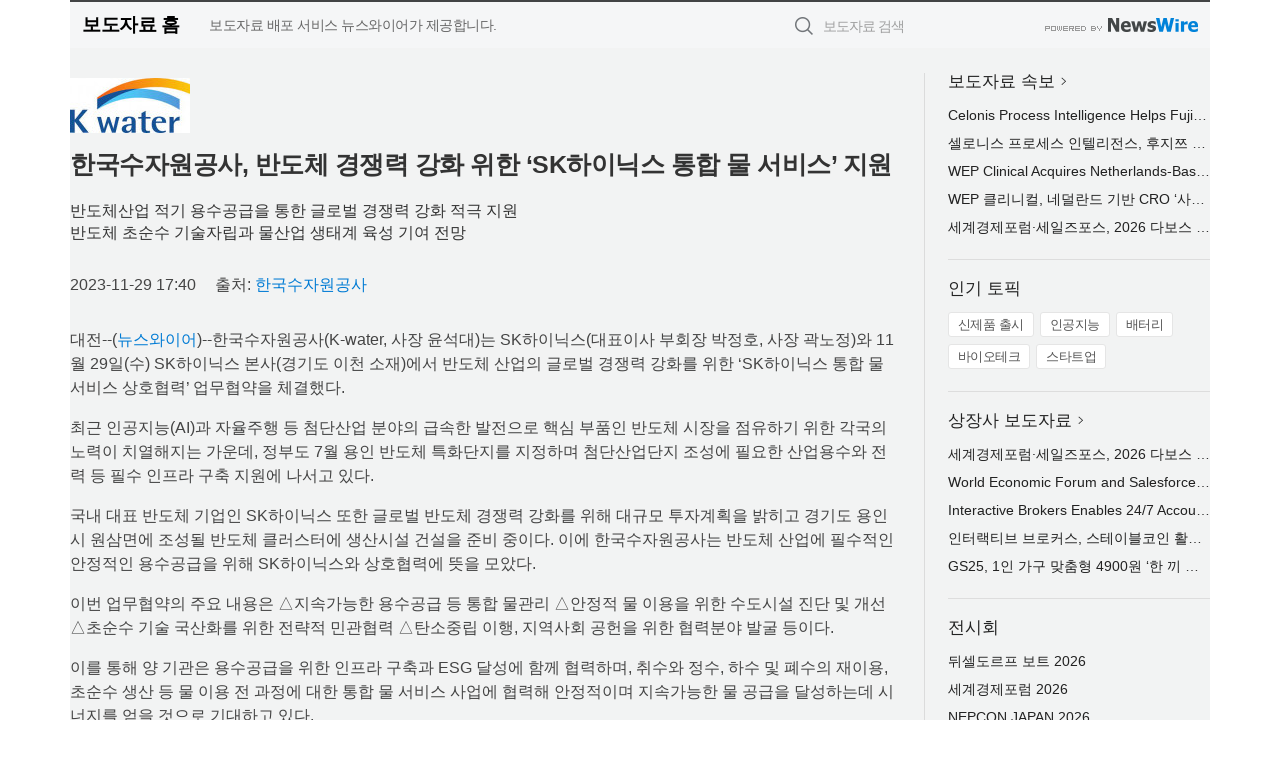

--- FILE ---
content_type: text/html; charset=UTF-8
request_url: http://press.cknews.co.kr/newsRead.php?no=979856
body_size: 7045
content:
<!DOCTYPE html>
<html lang="ko">
<head>
	<meta http-equiv="X-UA-Compatible" content="IE=edge">
	<meta charset="utf-8">
	<title>한국수자원공사, 반도체 경쟁력 강화 위한 ‘SK하이닉스 통합 물 서비스’ 지원 - 기독교한국신문</title>
	<meta name="description" content="한국수자원공사(K-water, 사장 윤석대)는 SK하이닉스(대표이사 부회장 박정호, 사장 곽노정)와 11월 29일(수) SK하이닉스 본사(경기도 이천 소재)에서 반도체 산업의 글로벌 경쟁력 강화를 위한 ‘SK하이닉스 통합 물 서비스 상호협력’">				
	<link href="//static.newswire.co.kr/press/css/reset.css?v=29" rel="stylesheet">
	<link href="//static.newswire.co.kr/press/css/common.css?v=29" rel="stylesheet">
	<script src="https://ajax.googleapis.com/ajax/libs/jquery/1.12.4/jquery.min.js"></script>
	<script type="text/javascript">
		var sHost = "http://press.cknews.co.kr";
		document.domain = "cknews.co.kr";
		if(document.location.protocol!=='https:') top.window.scrollTo(0, 0);
	</script>
</head>
<body class="clearfix">

<div id="wrap"><div id="wrap_width" class="container" style="width:1140px; background-color: #f2f3f3;">
		<div class="header">
			<div class="header-wrap">
				<div class="logo"><a href="/">보도자료 홈</a></div>
				<div class="customized">보도자료 배포 서비스 뉴스와이어가 제공합니다.</div>				<div class="search_form">
					<form method="get" action="/search" class="search-form">
						<input id="searchsubmitbtn" class="icon submit" type="submit">
						<input type="text" id="topskey" name="skey" class="form-control input_box" title="검색어 입력" data-feild="skey" placeholder="보도자료 검색">
					</form>
				</div>
				<a href="https://www.newswire.co.kr/?&amp;VHOST=1&amp;partnerCPID=150&amp;KEY=7b82d50848db386d7b643cb36f497297&amp;RF=" target="_blank" rel="nofollow"><div class="poweredby" title="뉴스와이어 제공">뉴스와이어 제공</div></a>
			</div>
		</div>
		<div class="col-type-2">
			<div class="col-main">
				<div class="newsView">
					<div class="news_header">
						<div class="author_logo"><a href="http://www.kwater.or.kr" target="_blank" rel="nofollow"><img src="//file.newswire.co.kr/data/upfile/company_img/2023/12/12_31017998_20231205144505_4530210656.jpg"  alt="한국수자원공사 Logo" style="max-width: 120px;"/></a></div>
						<h2 class="news-title">한국수자원공사, 반도체 경쟁력 강화 위한 ‘SK하이닉스 통합 물 서비스’ 지원</h2>
						<h3 class="sub-title">반도체산업 적기 용수공급을 통한 글로벌 경쟁력 강화 적극 지원<br>반도체 초순수 기술자립과 물산업 생태계 육성 기여 전망</h3>
						<div class="info">
							<span class="date">2023-11-29 17:40</span>
							<span class="author">출처: <a href="http://www.kwater.or.kr" target="_blank" rel="nofollow">한국수자원공사</a></span>
						</div>
					</div>
					<div class="news_body">
												
						<div class="newContent">
							<div class="reading">
<p>대전--(<a href="https://www.newswire.co.kr/?sd=45&amp;VHOST=1&amp;partnerCPID=150&amp;KEY=7b82d50848db386d7b643cb36f497297&amp;RF=&location=C" target="_blank">뉴스와이어</a>)--한국수자원공사(K-water, 사장 윤석대)는 SK하이닉스(대표이사 부회장 박정호, 사장 곽노정)와 11월 29일(수) SK하이닉스 본사(경기도 이천 소재)에서 반도체 산업의 글로벌 경쟁력 강화를 위한 ‘SK하이닉스 통합 물 서비스 상호협력’ 업무협약을 체결했다.</p>
<p>최근 인공지능(AI)과 자율주행 등 첨단산업 분야의 급속한 발전으로 핵심 부품인 반도체 시장을 점유하기 위한 각국의 노력이 치열해지는 가운데, 정부도 7월 용인 반도체 특화단지를 지정하며 첨단산업단지 조성에 필요한 산업용수와 전력 등 필수 인프라 구축 지원에 나서고 있다.</p>
<p>국내 대표 반도체 기업인 SK하이닉스 또한 글로벌 반도체 경쟁력 강화를 위해 대규모 투자계획을 밝히고 경기도 용인시 원삼면에 조성될 반도체 클러스터에 생산시설 건설을 준비 중이다. 이에 한국수자원공사는 반도체 산업에 필수적인 안정적인 용수공급을 위해 SK하이닉스와 상호협력에 뜻을 모았다.</p>
<p>이번 업무협약의 주요 내용은 △지속가능한 용수공급 등 통합 물관리 △안정적 물 이용을 위한 수도시설 진단 및 개선 △초순수 기술 국산화를 위한 전략적 민관협력 △탄소중립 이행, 지역사회 공헌을 위한 협력분야 발굴 등이다.</p>
<p>이를 통해 양 기관은 용수공급을 위한 인프라 구축과 ESG 달성에 함께 협력하며, 취수와 정수, 하수 및 폐수의 재이용, 초순수 생산 등 물 이용 전 과정에 대한 통합 물 서비스 사업에 협력해 안정적이며 지속가능한 물 공급을 달성하는데 시너지를 얻을 것으로 기대하고 있다.</p>
<p>특히 첨단산업의 필수재인 초순수[1] 기술자립을 위한 민·관 동반성장의 모델로서 선순환적인 물산업 생태계 조성에 이바지할 것으로 기대한다.</p>
<p>윤석대 한국수자원공사 사장은 “국내 대표 물 전문 기관으로서 우리 경제의 버팀목이자 안보자산인 반도체 산업이 요구하는 충분한 양의 용수를 안정적으로 공급할 수 있도록 지원할 계획”이라며 “아울러 반도체 공정의 필수재인 초순수 기술자립을 위한 협력도 지속해 우리 물 기술의 글로벌 시장 선도 및 국가경쟁력 강화에도 기여하겠다”고 밝혔다.</p>
<p>곽노정 SK하이닉스 사장은 “국내 반도체 생태계를 이끌어갈 용인 반도체 클러스터의 안정적인 용수 확보를 한국수자원공사와 함께하게 돼 기쁘다”며 “이번 협약을 바탕으로 지속 가능한 수자원 관리와 초순수 국산화 등 물 산업 전반에 SK하이닉스가 기여할 수 있도록 노력하겠다”고 말했다.</p>
<p>[1] 초순수(初純水, ultrapure water): 유기물이나 전기 전도도를 최소화해 불순물이 거의 없는 정제된 물을 말한다. 특히 반도체 제조 공정 전후에 진행되는 세정작업에 활용돼 반도체 생산성을 높이는 필수 요소이다.</p>
							</div>
							<div class="website">웹사이트: <a href="http://www.kwater.or.kr" target="_blank" rel="nofollow">http://www.kwater.or.kr</a></div>
							<ul class="outLink">
								<li><a href="https://www.newswire.co.kr/newsRead.php?no=979856" target="_blank">보도자료 연락처와 원문보기 ></a></li>
								<li><a href="https://www.newswire.co.kr/?md=A10&amp;act=article&amp;no=3840" target="_blank">한국수자원공사  전체 보도자료 보기 ></a></li>
							</ul>
							<div class="authority">이 뉴스는 기업·기관·단체가 뉴스와이어를 통해 배포한 보도자료입니다. <a href="https://www.newswire.co.kr/?sd=45&amp;VHOST=1&amp;partnerCPID=150&amp;KEY=7b82d50848db386d7b643cb36f497297&amp;RF=" target="_blank" rel="nofollow">배포 안내 ></a></div>
						</div>
						<a href="https://www.newswire.co.kr/?&amp;VHOST=1&amp;partnerCPID=150&amp;KEY=7b82d50848db386d7b643cb36f497297&amp;RF=&amp;location=N" target="_blank" rel="nofollow"><div class="poweredby" title="뉴스와이어 제공">뉴스와이어 제공</div></a>
					</div>
				</div>
			</div>
			<div class="rightcolumn">
				<div class="aside-cnt"><div class="aside-tit"><a href="/?md=A00">보도자료 속보</a> <i class="sprite spt-title-bullet" aria-hidden="true"></i></div><ul class="lists"><li><div class="ellipsis"><a href="/newsRead.php?no=1027137">Celonis Process Intelligence Helps Fujitsu Improve Inventory Management and Enable AI-Driven Transformation</a></div></li><li><div class="ellipsis"><a href="/newsRead.php?no=1027138">셀로니스 프로세스 인텔리전스, 후지쯔 재고 관리 개선 및 AI 기반 혁신 실현 지원</a></div></li><li><div class="ellipsis"><a href="/newsRead.php?no=1027135">WEP Clinical Acquires Netherlands-Based CRO Siron Clinical, Expanding Global Phase I-IV Trial Delivery Capabilities</a></div></li><li><div class="ellipsis"><a href="/newsRead.php?no=1027136">WEP 클리니컬, 네덜란드 기반 CRO ‘사이론 클리니컬’ 인수… 글로벌 임상 1~4상 수행 역량 확대</a></div></li><li><div class="ellipsis"><a href="/newsRead.php?no=1027134">세계경제포럼·세일즈포스, 2026 다보스 연차총회에서 세계 최초 ‘에이전틱 어시스턴트’ 도입해 글로벌 리더 지원</a></div></li></ul></div> <div class="aside-cnt"><div class="aside-tit">인기 토픽</div><ul class="tag"><li><a href="/?md=A06&amp;tno=259">신제품 출시</a></li><li><a href="/?md=A06&amp;tno=203">인공지능</a></li><li><a href="/?md=A06&amp;tno=559">배터리</a></li><li><a href="/?md=A06&amp;tno=287">바이오테크</a></li><li><a href="/?md=A06&amp;tno=103">스타트업</a></li></ul></div> <div class="aside-cnt"><div class="aside-tit"><a href="/?md=A07">상장사 보도자료</a> <i class="sprite spt-title-bullet" aria-hidden="true"></i></div><ul class="lists"><li><div class="ellipsis"><a href="/newsRead.php?no=1027134">세계경제포럼·세일즈포스, 2026 다보스 연차총회에서 세계 최초 ‘에이전틱 어시스턴트’ 도입해 글로벌 리더 지원</a></div></li><li><div class="ellipsis"><a href="/newsRead.php?no=1027133">World Economic Forum and Salesforce Empower Global Leaders With First-of-its-Kind Agentic Assistant for the 2026 Annual Meeting in Davos</a></div></li><li><div class="ellipsis"><a href="/newsRead.php?no=1027127">Interactive Brokers Enables 24/7 Account Funding with Stablecoin</a></div></li><li><div class="ellipsis"><a href="/newsRead.php?no=1027128">인터랙티브 브로커스, 스테이블코인 활용 연중무휴 계좌 입금 서비스 개시</a></div></li><li><div class="ellipsis"><a href="/newsRead.php?no=1027126">GS25, 1인 가구 맞춤형 4900원 ‘한 끼 양념육’ 출시… 조리·가격 부담 낮춘다</a></div></li></ul></div> <div class="aside-cnt"><div class="aside-tit">전시회</div><ul class="lists"><li><div class="ellipsis"><a href="https://www.newswire.co.kr/eventRead.php?no=15551" target="_blank">뒤셀도르프 보트 2026</a></div></li><li><div class="ellipsis"><a href="https://www.newswire.co.kr/eventRead.php?no=15598" target="_blank">세계경제포럼 2026</a></div></li><li><div class="ellipsis"><a href="https://www.newswire.co.kr/eventRead.php?no=15562" target="_blank">NEPCON JAPAN 2026</a></div></li><li><div class="ellipsis"><a href="https://www.newswire.co.kr/eventRead.php?no=15589" target="_blank">스포가홀스 2026</a></div></li><li><div class="ellipsis"><a href="https://www.newswire.co.kr/eventRead.php?no=15595" target="_blank">반도체 코리아 2026</a></div></li></ul></div> <div class="aside-cnt aside-embed-mov2"><div class="aside-tit"><a href="/?md=A08">동영상</a> <i class="sprite spt-title-bullet" aria-hidden="true"></i></div><div class="inner"><div class="atc_thum"><a href="/newsRead.php?no=1027116" class="ico-play-video"><div class="thumbnail"><img src="https://img.youtube.com/vi/eeUqSE-nZ8k/mqdefault.jpg" alt="">	</div></a></div><div class="desc ellipsis-line2"><a href="/newsRead.php?no=1027116">한국자폐인사랑협회, 창립 20주년 기념식·세미나·문화 페스티벌 성황리 개최</a></div></div></div> <input type="hidden" id="pcid" value="0"><div class="aside-cnt aside-thumb"><div class="aside-tit">인기 사진</div><div class="thumb-wrap"><a class="sprite thumb-controls-prev prevnex" data-value="1">이전</a><a class="sprite thumb-controls-next prevnex" data-value="2">다음</a><div class="thumb"><a href="/newsRead.php?no=1027121" class="rphlaylink"><div class="socheap"><img id="rphlay" src="//file.newswire.co.kr/data/datafile2/thumb_big/2026/01/3717472907_20260117131908_3300074106.png" alt="미국 애틀랜타 하츠필드-잭슨 국제공항(ATL)은 국내선과 국제선을 합쳐 총 6310만 석의 좌석을 제공하며 세계에서 가장 붐비는 공항의 자리를 유지했다(이미지=ATL 웹페이지)"></div></a></div></div><div class="desc ellipsis-line2" id="rphlayintro"><a href="/newsRead.php?no=1027121">미국 애틀랜타 하츠필드-잭슨 국제공항(ATL)은 국내선과 국제선을 합쳐 총 6310만 석의 좌석을 제공하며 세계에서 가장 붐비는 공항의 자리를 유지했다(이미지=ATL 웹페이지)</a></div></div>				
			</div>
		</div>
</div></div>

<script type="text/javascript">
	var h = $("#wrap").height();
	var fa = 1;
	var fn = 'myframe';
	var photoinfo = [{"id":"1027121","filename":"2026\/01\/3717472907_20260117131908_3300074106.png","title":"OAG, 2025\ub144 \uc138\uacc4\uc5d0\uc11c \uac00\uc7a5 \ubd90\ube44\ub294 \uacf5\ud56d \uc21c\uc704 \ubc1c\ud45c\u2026 \uc560\ud2c0\ub79c\ud0c0 1\uc704 \uc218\uc131 \uc18d \ub450\ubc14\uc774\uac00 \uaca9\ucc28 \uc881\ud600","alt":"\ubbf8\uad6d \uc560\ud2c0\ub79c\ud0c0 \ud558\uce20\ud544\ub4dc-\uc7ad\uc2a8 \uad6d\uc81c\uacf5\ud56d(ATL)\uc740 \uad6d\ub0b4\uc120\uacfc \uad6d\uc81c\uc120\uc744 \ud569\uccd0 \ucd1d 6310\ub9cc \uc11d\uc758 \uc88c\uc11d\uc744 \uc81c\uacf5\ud558\uba70 \uc138\uacc4\uc5d0\uc11c \uac00\uc7a5 \ubd90\ube44\ub294 \uacf5\ud56d\uc758 \uc790\ub9ac\ub97c \uc720\uc9c0\ud588\ub2e4(\uc774\ubbf8\uc9c0=ATL \uc6f9\ud398\uc774\uc9c0)"},{"id":"1027120","filename":"2026\/01\/3717472907_20260117131419_5071840240.jpg","title":"\ubca0\ud2b8\ub0a8 \uc12c\ud615 \uba54\ud2b8\ub85c\ud3f4\ub9ac\uc2a4 \ud504\ub85c\uc81d\ud2b8, \ud0c0\uc784\uc2a4\uc2a4\ud018\uc5b4 \uc804\uad11\ud310 \ud1b5\ud574 \uae00\ub85c\ubc8c \uc2dc\uc120 \uc0ac\ub85c\uc7a1\uc544","alt":"\uc601\ud654\uc801 \uac10\uc131\uc73c\ub85c \ub2f4\uc544\ub0b8 \uace8\ub4dc\ucf54\uc2a4\ud2b8 \ubd95\ub530\uc6b0 \uc870\uac10\ub3c4"},{"id":"1027004","filename":"2026\/01\/3717623774_20260115130908_2274214335.jpg","title":"\uc5d0\uc774\ud150 \ucf54\ub9ac\uc544, B2C \ub77c\uc778\uc5c5 \u2018\uc5d0\uc774\ud150 \uc5d0\uc13c\uc15c\u2019 \ub860\uce6d","alt":"\uc5d0\uc13c\uc15c \ub77c\uc778\uc740 ATEN\uc774 \uc624\ub79c \uae30\uac04 \ucd95\uc801\ud574 \uc628 \uae30\uc220\ub825\uacfc \uc81c\ud488 \uc548\uc815\uc131, \ud638\ud658\uc131, \uc2e0\ub8b0\uc131\uc740 \uadf8\ub300\ub85c \uc720\uc9c0\ud558\uba74\uc11c \uc77c\ubc18 \uc0ac\uc6a9\uc790 \ud658\uacbd\uc5d0\uc11c \ud544\uc694\ud558\uc9c0 \uc54a\uc740 \uae30\ub2a5\uc740 \uacfc\uac10\ud788 \uc815\ub9ac\ud558\uace0 \uaf2d \ud544\uc694\ud55c \uae30\ub2a5\ub9cc \ub2f4\uc740 \u2018essential Spec\u2019 \uad6c\uc870\ub97c \uae30\ubc18\uc73c\ub85c \uc124\uacc4\ub410\ub2e4. 1\ucc28 \ucd9c\uc2dc \uc81c\ud488\uc740 \ucd1d 4\uc885\uc73c\ub85c, \ud648\uc624\ud53c\uc2a4\u00b7\ud648\uc2dc\ub124\ub9c8\u00b7\uac8c\uc774\ubc0d \ud658\uacbd\uc5d0\uc11c \ud65c\uc6a9\ud560 \uc218 \uc788\ub294 2\ud3ec\ud2b8 \ubc0f 4\ud3ec\ud2b8 HDMI \ubd84\ubc30\uae30\u00b7\uc2a4\uc704\uce58 \uc81c\ud488\uad70\uc73c\ub85c \uad6c\uc131\ub410\ub2e4"},{"id":"1026957","filename":"2026\/01\/3695608210_20260114212754_7740484652.jpg","title":"\uc804\ud1b5 \uc218\uc81c\ud55c\uacfc \uac15\ub989\uc740\uc815\ud55c\uacfc, 100% \uad6d\ub0b4\uc0b0 \uce5c\ud658\uacbd \ucc39\uc300\ub85c \ub9cc\ub4e0 \uc124 \uc120\ubb3c\uc138\ud2b8 \ucd9c\uc2dc","alt":"\uc804\ud1b5\ud55c\uacfc\uc640 100% \uad6d\ub0b4\uc0b0 \uc300\ub85c \ub9cc\ub4e0 \uc870\uccad\uc73c\ub85c \uad6c\uc131\ub41c \uccad\uc5f0\ud654 \uc120\ubb3c\uc138\ud2b8. \ud55c\uacfc 2\ub2e8, \uc870\uccad 1\ub2e8 \uad6c\uc131"},{"id":"1026943","filename":"2026\/01\/1026168062_20260114162035_5093730335.jpg","title":"\uc5d0\uc774\uc11c, 1000Hz \u2018\ud504\ub808\ub370\ud130 XB273U F6\u2019 \uc120\ubcf4\uc774\uba70 \ucc28\uc138\ub300 \ub514\uc2a4\ud50c\ub808\uc774 \ub77c\uc778\uc5c5 \uacf5\uac1c","alt":"\uac8c\uc774\ubc0d \ubaa8\ub2c8\ud130 \u2018\ud504\ub808\ub370\ud130 XB273U F6\u2019"},{"id":"1027069","filename":"2026\/01\/1981883779_20260116094957_9471972076.jpg","title":"\ucf00\uc774\uc2a4\ud2f0\ud30c\uc774\uc5d0 \ud30c\uc6cc\ud37c\ud504\uac78 \ub5b4\ub2e4\u2026 \ucf00\uc774\uc2a4\ud2f0\ud30c\uc774, \ud30c\uc6cc\ud37c\ud504\uac78 \ud611\uc5c5 \uceec\ub809\uc158 \ucd9c\uc2dc","alt":"\ud30c\uc6cc\ud37c\ud504\uac78 x \ucf00\uc774\uc2a4\ud2f0\ud30c\uc774 \uceec\ub809\uc158"},{"id":"1027103","filename":"2026\/01\/2038463204_20260116145628_3969179209.jpg","title":"\ucfe0\uc2dc\uba3c\uc564\ub4dc\uc6e8\uc774\ud06c\ud544\ub4dc, IP \ud1b5\ud569 \ube0c\ub79c\ub4dc \u2018\ub354\ud2f0\ub2c8\ud551 \uc131\uc218\u2019 \ud50c\ub798\uadf8\uc2ed \uc2a4\ud1a0\uc5b4 \uacf5\uac04 \uae30\ud68d \uc131\uacf5","alt":"\ud2f0\ub2c8\ud551 \uc131\uc218 \ud50c\ub798\uadf8\uc2ed \uc2a4\ud1a0\uc5b4 \ub0b4\ubd80"},{"id":"1027017","filename":"2026\/01\/2041031097_20260115141007_3814949211.png","title":"\ud648\ud50c\ub9ad\uc2a4 \u2018Living OS\u2019 \uae30\ubc18 AI \uc8fc\uac70 \uc0ac\uc5c5 \ud655\uc7a5\u2026 \uae30\uae30 \uc544\ub2cc \uacf5\uac04\uc774 \uc0dd\uac01\ud574\uc57c \uc9c4\uc9dc \uc2a4\ub9c8\ud2b8","alt":"\ud648\ud50c\ub9ad\uc2a4 Living OS\uac00 \uc801\uc6a9\ub41c \uc8fc\uac70 \uacf5\uac04 \ub0b4\ubd80. \ud55c\uc625\uc758 \uc5ec\ubc31\uacfc \uc790\uc5f0 \uc18c\uc7ac\uc5d0\uc11c \uc601\uac10\uc744 \ubc1b\uc740 \uc6d0\ubaa9 \uc778\ud14c\ub9ac\uc5b4 \uc548\uc5d0, \ud658\uacbd \uc778\uc9c0\u00b7\uc81c\uc5b4 \uae30\uc220\uc774 \ubcf4\uc774\uc9c0 \uc54a\uac8c \ub0b4\uc7a5\ub41c \uac83\uc774 \ud2b9\uc9d5\uc774\ub2e4"},{"id":"1026980","filename":"2026\/01\/1981883779_20260115100633_6263912649.jpg","title":"\ub124\uc624\ud31c, \uc81c\ub85c\uc774\ub4dc \u20182026 \uace0\uac1d\uc774 \uac00\uc7a5 \ucd94\ucc9c\ud558\ub294 \ube0c\ub79c\ub4dc \ub300\uc0c1\u2019 \uc218\uc0c1","alt":"\uc81c\ub85c\uc774\ub4dc\uac00 \u20182026 \uace0\uac1d\uc774 \uac00\uc7a5 \ucd94\ucc9c\ud558\ub294 \ube0c\ub79c\ub4dc \ub300\uc0c1\u2019 \ub354\ub9c8\ucf54\uc2a4\uba54\ud2f1 \ubd80\ubb38\uc5d0\uc11c 2\ub144 \uc5f0\uc18d \ub300\uc0c1\uc744 \ucc28\uc9c0\ud588\ub2e4"},{"id":"1026958","filename":"2026\/01\/3699302484_20260114223501_9421781828.jpg","title":"\ud638\uc2dc\ub178 \ub9ac\uc870\ud2b8 \ud1a0\ub9c8\ubb34, \uac1d\uc2e4\ubd80\ud130 \ub178\ucc9c\ud0d5\uae4c\uc9c0 \ubaa8\ub4e0 \uac83\uc774 \uc5bc\uc74c\uc778 \u2018\uc5bc\uc74c \ud638\ud154\u2019 \uc624\ud508","alt":"\uac1d\uc2e4\ubd80\ud130 \ub178\ucc9c\ud0d5\uae4c\uc9c0 \ubaa8\ub4e0 \uac83\uc774 \uc5bc\uc74c\uc778 \ud638\uc2dc\ub178 \ub9ac\uc870\ud2b8 \ud1a0\ub9c8\ubb34 \uc5bc\uc74c \ud638\ud154 \uc624\ud508"}];
	if($("#wrap_width").length) {
		var cw = $("#wrap_width").hasClass("wrap-unique") ? 801 : 1140;
		var w = $("#wrap_width").width();
		if (w >= cw) {
			$("#wrap_width").addClass("photo-4column");
		}
	}
	$( window ).on( "load", function() {
		if($(".grid").length) {
			$('.grid').masonry({
				itemSelector: '.grid-item',
				// use element for option
				columnWidth: '.grid-sizer',
				percentPosition: true
			});
		}
		if(fa) {
			h = $("#wrap").height();
			h = h +20;
			if(document.location.protocol==="https:") {
				window.parent.postMessage({ childHeight: $("#wrap").height() }, "http://www.cknews.co.kr/_press/");
			} else {
				if(parent.document.getElementById(fn)!==null) parent.document.getElementById(fn).style.height = h+'px';
			}
		}
	});
</script>
<script src="//static.newswire.co.kr/press/js/common.js?v=29"></script>
</body>
</html>